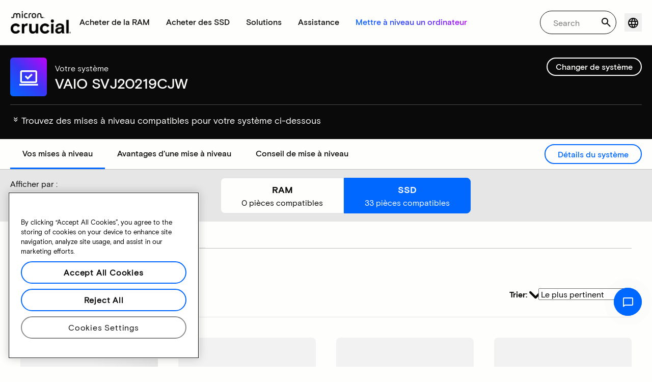

--- FILE ---
content_type: text/javascript
request_url: https://d.la13-core1.sfdc-lywfpd.salesforceliveagent.com/chat/rest/Visitor/Settings.jsonp?sid=ec71b395-6840-434f-bc9c-44fddc9060c7&Settings.prefix=Visitor&Settings.buttonIds=[]&Settings.updateBreadcrumb=1&Settings.urlPrefix=undefined&callback=liveagent._.handlePing&deployment_id=572f4000000Qf5L&org_id=00Df4000002aQDS&version=44
body_size: 94
content:
/**/liveagent._.handlePing({"messages":[{"type":"Settings", "message":{"prefixKey":"49431d4587427c789a0b86752467caa0bca5a9e7","contentServerUrl":"https://la13-core1.sfdc-lywfpd.salesforceliveagent.com/content","pingRate":50000.0,"buttons":[]}}]});

--- FILE ---
content_type: text/javascript
request_url: https://d.la4-c1-dfw.salesforceliveagent.com/chat/rest/System/MultiNoun.jsonp?nouns=VisitorId,Settings&VisitorId.prefix=Visitor&Settings.prefix=Visitor&Settings.buttonIds=[]&Settings.updateBreadcrumb=1&Settings.urlPrefix=undefined&callback=liveagent._.handlePing&deployment_id=572f4000000Qf5L&org_id=00Df4000002aQDS&version=44
body_size: 349
content:
/**/liveagent._.handlePing({"messages":[{"type":"VisitorId", "message":{"sessionId":"ec71b395-6840-434f-bc9c-44fddc9060c7"}},{"type":"SwitchServer", "message":{"newUrl":"https://d.la13-core1.sfdc-lywfpd.salesforceliveagent.com/chat"}}]});